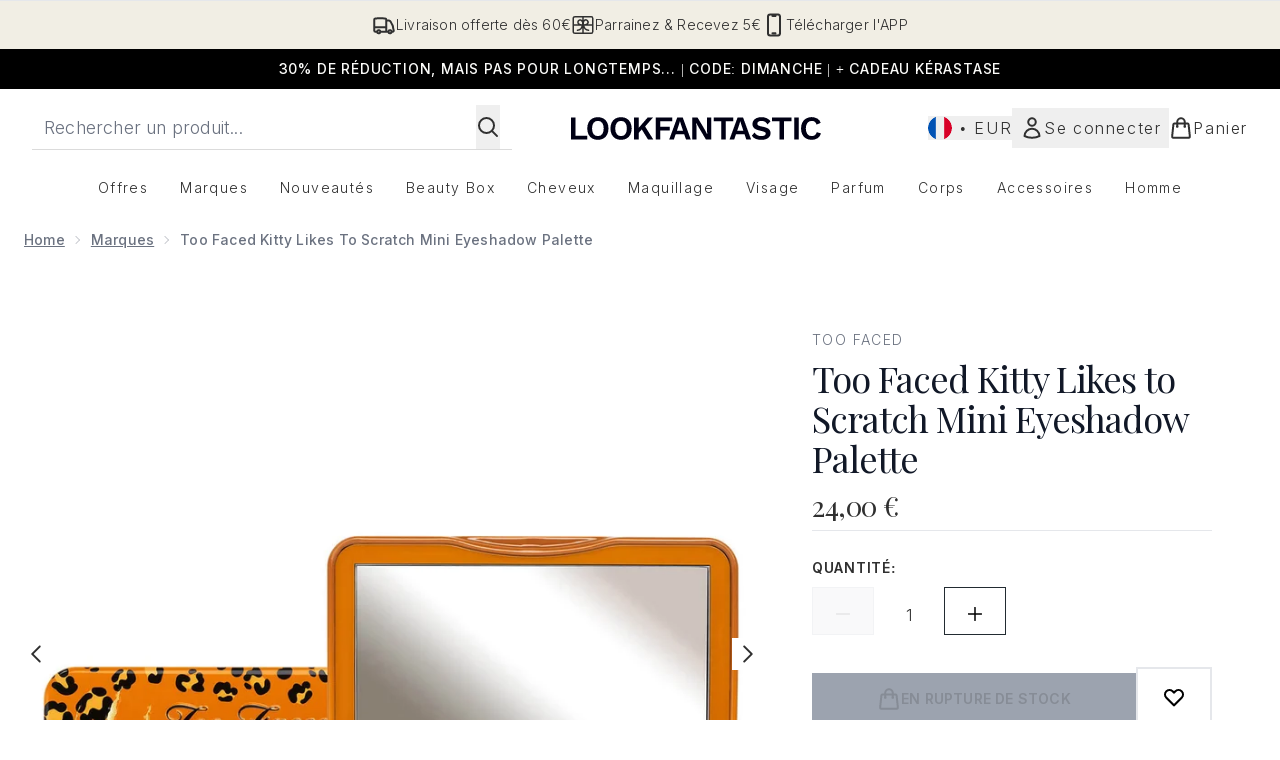

--- FILE ---
content_type: text/html
request_url: https://www.lookfantastic.fr/fragments/productGalleryFragment?masterSku=12731854
body_size: -1609
content:
<figure class="carouselImages min-w-full"> <picture> <source srcset="https://www.lookfantastic.fr/images?url=https://static.thcdn.com/productimg/original/12731854-9694926206657826.jpg&format=webp&auto=avif&width=472&height=472&fit=cover 1x, https://www.lookfantastic.fr/images?url=https://static.thcdn.com/productimg/original/12731854-9694926206657826.jpg&format=webp&auto=avif&width=472&height=472&fit=cover&dpr=2 2x" media="(max-width: 430px)"><source srcset="https://www.lookfantastic.fr/images?url=https://static.thcdn.com/productimg/original/12731854-9694926206657826.jpg&format=webp&auto=avif&width=700&height=700&fit=cover 1x, https://www.lookfantastic.fr/images?url=https://static.thcdn.com/productimg/original/12731854-9694926206657826.jpg&format=webp&auto=avif&width=700&height=700&fit=cover&dpr=2 2x" media="(max-width: 640px)"><source srcset="https://www.lookfantastic.fr/images?url=https://static.thcdn.com/productimg/original/12731854-9694926206657826.jpg&format=webp&auto=avif&width=800&height=800&fit=cover 1x, https://www.lookfantastic.fr/images?url=https://static.thcdn.com/productimg/original/12731854-9694926206657826.jpg&format=webp&auto=avif&width=800&height=800&fit=cover&dpr=2 2x" media="(max-width: 768px)"><source srcset="https://www.lookfantastic.fr/images?url=https://static.thcdn.com/productimg/original/12731854-9694926206657826.jpg&format=webp&auto=avif&width=650&height=650&fit=cover 1x, https://www.lookfantastic.fr/images?url=https://static.thcdn.com/productimg/original/12731854-9694926206657826.jpg&format=webp&auto=avif&width=650&height=650&fit=cover&dpr=2 2x" media="(max-width: 1024px)"><source srcset="https://www.lookfantastic.fr/images?url=https://static.thcdn.com/productimg/original/12731854-9694926206657826.jpg&format=webp&auto=avif&width=820&height=820&fit=cover 1x, https://www.lookfantastic.fr/images?url=https://static.thcdn.com/productimg/original/12731854-9694926206657826.jpg&format=webp&auto=avif&width=820&height=820&fit=cover&dpr=2 2x" media="(max-width: 1366px)">  <img src="https://www.lookfantastic.fr/images?url=https://static.thcdn.com/productimg/original/12731854-9694926206657826.jpg&format=webp&auto=avif&width=1200&height=1200&fit=cover" srcset="https://www.lookfantastic.fr/images?url=https://static.thcdn.com/productimg/original/12731854-9694926206657826.jpg&format=webp&auto=avif&width=1200&height=1200&fit=cover 1x, https://www.lookfantastic.fr/images?url=https://static.thcdn.com/productimg/original/12731854-9694926206657826.jpg&format=webp&auto=avif&width=1200&height=1200&fit=cover&dpr=2 2x" alt="Too Faced Kitty Likes to Scratch Mini Eyeshadow PaletteImage2" loading="eager" width="1200" height="1200" class="snap-center h-full object-cover mx-auto" decoding="auto" fetchpriority="auto">  </picture>    </figure><figure class="carouselImages min-w-full"> <picture> <source srcset="https://www.lookfantastic.fr/images?url=https://static.thcdn.com/productimg/1600/1600/12731854-1444824933213525.jpg&format=webp&auto=avif&width=472&height=472&fit=cover 1x, https://www.lookfantastic.fr/images?url=https://static.thcdn.com/productimg/1600/1600/12731854-1444824933213525.jpg&format=webp&auto=avif&width=472&height=472&fit=cover&dpr=2 2x" media="(max-width: 430px)"><source srcset="https://www.lookfantastic.fr/images?url=https://static.thcdn.com/productimg/1600/1600/12731854-1444824933213525.jpg&format=webp&auto=avif&width=700&height=700&fit=cover 1x, https://www.lookfantastic.fr/images?url=https://static.thcdn.com/productimg/1600/1600/12731854-1444824933213525.jpg&format=webp&auto=avif&width=700&height=700&fit=cover&dpr=2 2x" media="(max-width: 640px)"><source srcset="https://www.lookfantastic.fr/images?url=https://static.thcdn.com/productimg/1600/1600/12731854-1444824933213525.jpg&format=webp&auto=avif&width=800&height=800&fit=cover 1x, https://www.lookfantastic.fr/images?url=https://static.thcdn.com/productimg/1600/1600/12731854-1444824933213525.jpg&format=webp&auto=avif&width=800&height=800&fit=cover&dpr=2 2x" media="(max-width: 768px)"><source srcset="https://www.lookfantastic.fr/images?url=https://static.thcdn.com/productimg/1600/1600/12731854-1444824933213525.jpg&format=webp&auto=avif&width=650&height=650&fit=cover 1x, https://www.lookfantastic.fr/images?url=https://static.thcdn.com/productimg/1600/1600/12731854-1444824933213525.jpg&format=webp&auto=avif&width=650&height=650&fit=cover&dpr=2 2x" media="(max-width: 1024px)"><source srcset="https://www.lookfantastic.fr/images?url=https://static.thcdn.com/productimg/1600/1600/12731854-1444824933213525.jpg&format=webp&auto=avif&width=820&height=820&fit=cover 1x, https://www.lookfantastic.fr/images?url=https://static.thcdn.com/productimg/1600/1600/12731854-1444824933213525.jpg&format=webp&auto=avif&width=820&height=820&fit=cover&dpr=2 2x" media="(max-width: 1366px)">  <img src="https://www.lookfantastic.fr/images?url=https://static.thcdn.com/productimg/1600/1600/12731854-1444824933213525.jpg&format=webp&auto=avif&width=1200&height=1200&fit=cover" srcset="https://www.lookfantastic.fr/images?url=https://static.thcdn.com/productimg/1600/1600/12731854-1444824933213525.jpg&format=webp&auto=avif&width=1200&height=1200&fit=cover 1x, https://www.lookfantastic.fr/images?url=https://static.thcdn.com/productimg/1600/1600/12731854-1444824933213525.jpg&format=webp&auto=avif&width=1200&height=1200&fit=cover&dpr=2 2x" alt="Too Faced Kitty Likes to Scratch Mini Eyeshadow PaletteImage3" loading="eager" width="1200" height="1200" class="snap-center h-full object-cover mx-auto" decoding="auto" fetchpriority="auto">  </picture>    </figure><figure class="carouselImages min-w-full"> <picture> <source srcset="https://www.lookfantastic.fr/images?url=https://static.thcdn.com/productimg/1600/1600/12731854-1124824932764338.jpg&format=webp&auto=avif&width=472&height=472&fit=cover 1x, https://www.lookfantastic.fr/images?url=https://static.thcdn.com/productimg/1600/1600/12731854-1124824932764338.jpg&format=webp&auto=avif&width=472&height=472&fit=cover&dpr=2 2x" media="(max-width: 430px)"><source srcset="https://www.lookfantastic.fr/images?url=https://static.thcdn.com/productimg/1600/1600/12731854-1124824932764338.jpg&format=webp&auto=avif&width=700&height=700&fit=cover 1x, https://www.lookfantastic.fr/images?url=https://static.thcdn.com/productimg/1600/1600/12731854-1124824932764338.jpg&format=webp&auto=avif&width=700&height=700&fit=cover&dpr=2 2x" media="(max-width: 640px)"><source srcset="https://www.lookfantastic.fr/images?url=https://static.thcdn.com/productimg/1600/1600/12731854-1124824932764338.jpg&format=webp&auto=avif&width=800&height=800&fit=cover 1x, https://www.lookfantastic.fr/images?url=https://static.thcdn.com/productimg/1600/1600/12731854-1124824932764338.jpg&format=webp&auto=avif&width=800&height=800&fit=cover&dpr=2 2x" media="(max-width: 768px)"><source srcset="https://www.lookfantastic.fr/images?url=https://static.thcdn.com/productimg/1600/1600/12731854-1124824932764338.jpg&format=webp&auto=avif&width=650&height=650&fit=cover 1x, https://www.lookfantastic.fr/images?url=https://static.thcdn.com/productimg/1600/1600/12731854-1124824932764338.jpg&format=webp&auto=avif&width=650&height=650&fit=cover&dpr=2 2x" media="(max-width: 1024px)"><source srcset="https://www.lookfantastic.fr/images?url=https://static.thcdn.com/productimg/1600/1600/12731854-1124824932764338.jpg&format=webp&auto=avif&width=820&height=820&fit=cover 1x, https://www.lookfantastic.fr/images?url=https://static.thcdn.com/productimg/1600/1600/12731854-1124824932764338.jpg&format=webp&auto=avif&width=820&height=820&fit=cover&dpr=2 2x" media="(max-width: 1366px)">  <img src="https://www.lookfantastic.fr/images?url=https://static.thcdn.com/productimg/1600/1600/12731854-1124824932764338.jpg&format=webp&auto=avif&width=1200&height=1200&fit=cover" srcset="https://www.lookfantastic.fr/images?url=https://static.thcdn.com/productimg/1600/1600/12731854-1124824932764338.jpg&format=webp&auto=avif&width=1200&height=1200&fit=cover 1x, https://www.lookfantastic.fr/images?url=https://static.thcdn.com/productimg/1600/1600/12731854-1124824932764338.jpg&format=webp&auto=avif&width=1200&height=1200&fit=cover&dpr=2 2x" alt="Too Faced Kitty Likes to Scratch Mini Eyeshadow PaletteImage4" loading="eager" width="1200" height="1200" class="snap-center h-full object-cover mx-auto" decoding="auto" fetchpriority="auto">  </picture>    </figure><figure class="carouselImages min-w-full"> <picture> <source srcset="https://www.lookfantastic.fr/images?url=https://static.thcdn.com/productimg/1600/1600/12731854-2944824932821170.jpg&format=webp&auto=avif&width=472&height=472&fit=cover 1x, https://www.lookfantastic.fr/images?url=https://static.thcdn.com/productimg/1600/1600/12731854-2944824932821170.jpg&format=webp&auto=avif&width=472&height=472&fit=cover&dpr=2 2x" media="(max-width: 430px)"><source srcset="https://www.lookfantastic.fr/images?url=https://static.thcdn.com/productimg/1600/1600/12731854-2944824932821170.jpg&format=webp&auto=avif&width=700&height=700&fit=cover 1x, https://www.lookfantastic.fr/images?url=https://static.thcdn.com/productimg/1600/1600/12731854-2944824932821170.jpg&format=webp&auto=avif&width=700&height=700&fit=cover&dpr=2 2x" media="(max-width: 640px)"><source srcset="https://www.lookfantastic.fr/images?url=https://static.thcdn.com/productimg/1600/1600/12731854-2944824932821170.jpg&format=webp&auto=avif&width=800&height=800&fit=cover 1x, https://www.lookfantastic.fr/images?url=https://static.thcdn.com/productimg/1600/1600/12731854-2944824932821170.jpg&format=webp&auto=avif&width=800&height=800&fit=cover&dpr=2 2x" media="(max-width: 768px)"><source srcset="https://www.lookfantastic.fr/images?url=https://static.thcdn.com/productimg/1600/1600/12731854-2944824932821170.jpg&format=webp&auto=avif&width=650&height=650&fit=cover 1x, https://www.lookfantastic.fr/images?url=https://static.thcdn.com/productimg/1600/1600/12731854-2944824932821170.jpg&format=webp&auto=avif&width=650&height=650&fit=cover&dpr=2 2x" media="(max-width: 1024px)"><source srcset="https://www.lookfantastic.fr/images?url=https://static.thcdn.com/productimg/1600/1600/12731854-2944824932821170.jpg&format=webp&auto=avif&width=820&height=820&fit=cover 1x, https://www.lookfantastic.fr/images?url=https://static.thcdn.com/productimg/1600/1600/12731854-2944824932821170.jpg&format=webp&auto=avif&width=820&height=820&fit=cover&dpr=2 2x" media="(max-width: 1366px)">  <img src="https://www.lookfantastic.fr/images?url=https://static.thcdn.com/productimg/1600/1600/12731854-2944824932821170.jpg&format=webp&auto=avif&width=1200&height=1200&fit=cover" srcset="https://www.lookfantastic.fr/images?url=https://static.thcdn.com/productimg/1600/1600/12731854-2944824932821170.jpg&format=webp&auto=avif&width=1200&height=1200&fit=cover 1x, https://www.lookfantastic.fr/images?url=https://static.thcdn.com/productimg/1600/1600/12731854-2944824932821170.jpg&format=webp&auto=avif&width=1200&height=1200&fit=cover&dpr=2 2x" alt="Too Faced Kitty Likes to Scratch Mini Eyeshadow PaletteImage5" loading="eager" width="1200" height="1200" class="snap-center h-full object-cover mx-auto" decoding="auto" fetchpriority="auto">  </picture>    </figure>

--- FILE ---
content_type: text/html
request_url: https://www.lookfantastic.fr/fragments/productThumbnailFragment?masterSku=12731854
body_size: -1881
content:
<li class="mr-6"><button class="product-thumbnail" aria-label="Ouvrir l'image  2 (Too Faced Kitty Likes to Scratch Mini Eyeshadow Palette)"><figure class="pointer-events-none thumbnail-image aspect-square"> <picture>   <img src="https://www.lookfantastic.fr/images?url=https://static.thcdn.com/productimg/original/12731854-9694926206657826.jpg&format=webp&auto=avif&width=100&height=100&fit=cover" alt="Too Faced Kitty Likes to Scratch Mini Eyeshadow PaletteImage2" loading="lazy" width="100" height="100" class="max-w-none cursor-pointer  object-cover mx-auto" decoding="auto" fetchpriority="low">  </picture>    </figure></button></li><li class="mr-6"><button class="product-thumbnail" aria-label="Ouvrir l'image  3 (Too Faced Kitty Likes to Scratch Mini Eyeshadow Palette)"><figure class="pointer-events-none thumbnail-image aspect-square"> <picture>   <img src="https://www.lookfantastic.fr/images?url=https://static.thcdn.com/productimg/1600/1600/12731854-1444824933213525.jpg&format=webp&auto=avif&width=100&height=100&fit=cover" alt="Too Faced Kitty Likes to Scratch Mini Eyeshadow PaletteImage3" loading="lazy" width="100" height="100" class="max-w-none cursor-pointer  object-cover mx-auto" decoding="auto" fetchpriority="low">  </picture>    </figure></button></li><li class="mr-6"><button class="product-thumbnail" aria-label="Ouvrir l'image  4 (Too Faced Kitty Likes to Scratch Mini Eyeshadow Palette)"><figure class="pointer-events-none thumbnail-image aspect-square"> <picture>   <img src="https://www.lookfantastic.fr/images?url=https://static.thcdn.com/productimg/1600/1600/12731854-1124824932764338.jpg&format=webp&auto=avif&width=100&height=100&fit=cover" alt="Too Faced Kitty Likes to Scratch Mini Eyeshadow PaletteImage4" loading="lazy" width="100" height="100" class="max-w-none cursor-pointer  object-cover mx-auto" decoding="auto" fetchpriority="low">  </picture>    </figure></button></li><li class="mr-6"><button class="product-thumbnail" aria-label="Ouvrir l'image  5 (Too Faced Kitty Likes to Scratch Mini Eyeshadow Palette)"><figure class="pointer-events-none thumbnail-image aspect-square"> <picture>   <img src="https://www.lookfantastic.fr/images?url=https://static.thcdn.com/productimg/1600/1600/12731854-2944824932821170.jpg&format=webp&auto=avif&width=100&height=100&fit=cover" alt="Too Faced Kitty Likes to Scratch Mini Eyeshadow PaletteImage5" loading="lazy" width="100" height="100" class="max-w-none cursor-pointer  object-cover mx-auto" decoding="auto" fetchpriority="low">  </picture>    </figure></button></li>